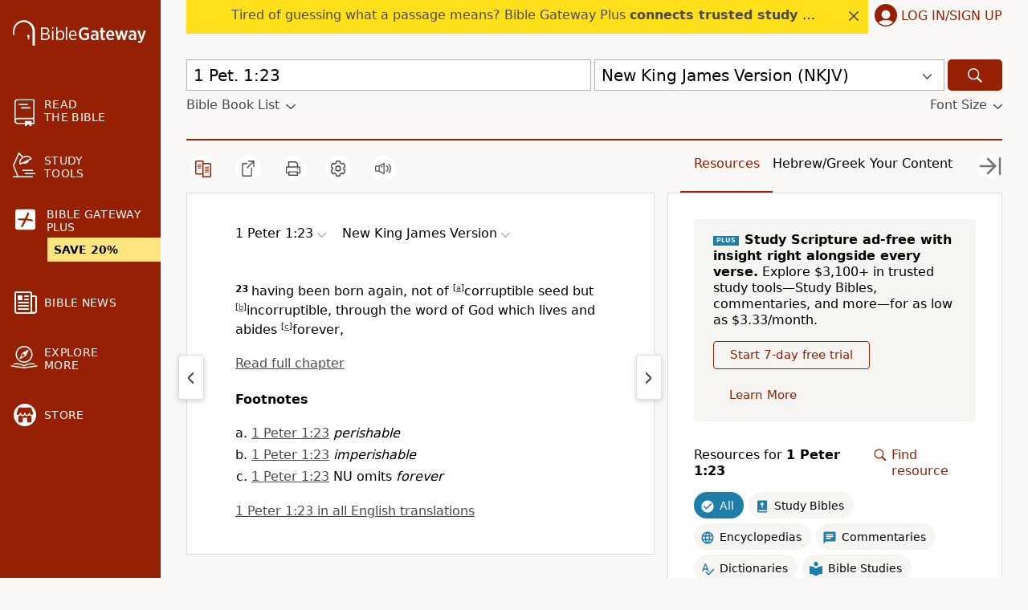

--- FILE ---
content_type: text/plain;charset=UTF-8
request_url: https://c.pub.network/v2/c
body_size: -266
content:
93fc9f68-61ac-44bc-ac2e-e809064a9a73

--- FILE ---
content_type: text/plain;charset=UTF-8
request_url: https://c.pub.network/v2/c
body_size: -113
content:
f4485d9d-919c-448b-952f-d12b8037d3b5